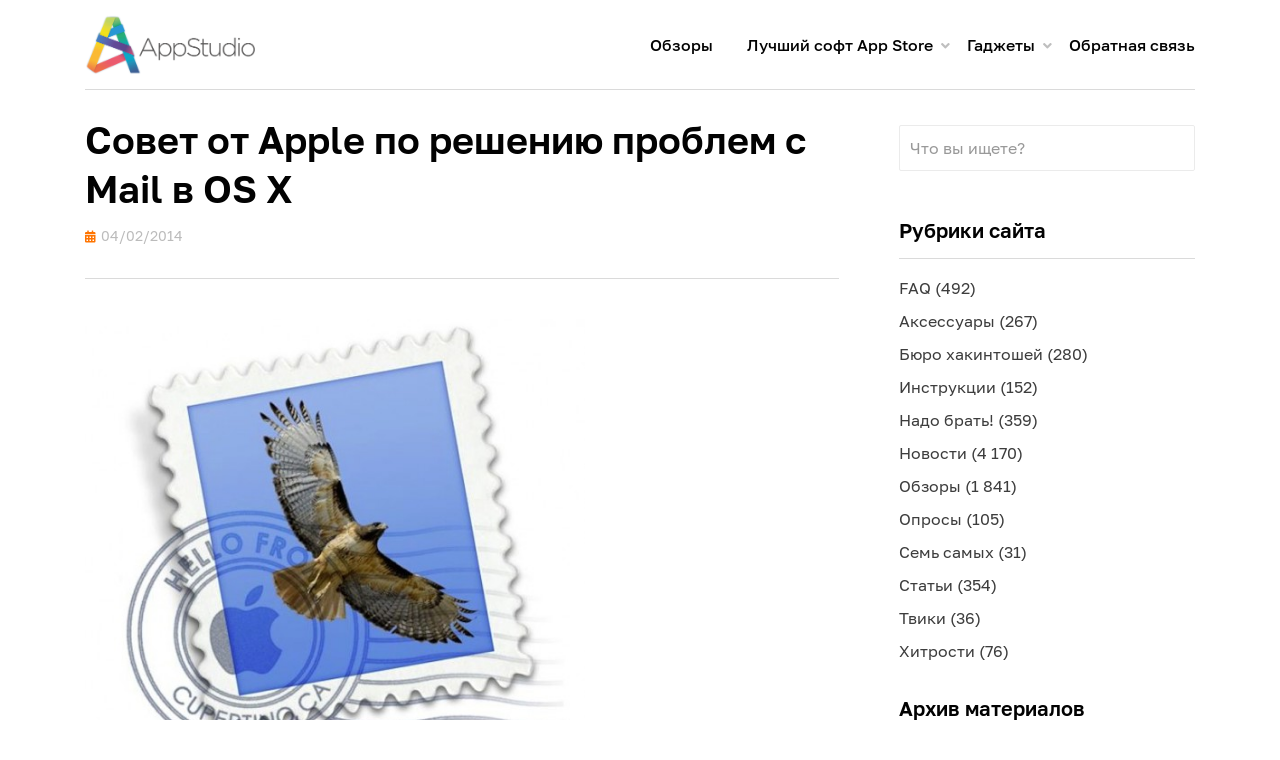

--- FILE ---
content_type: text/html; charset=UTF-8
request_url: https://appstudio.org/news/sovet-ot-apple-po-resheniyu-problem-s-mail-v-os-x.html
body_size: 15667
content:
<!DOCTYPE html>
<html lang="ru-RU">
<head>
<meta charset="UTF-8">
<meta name="format-detection" content="telephone=no">
<meta name="viewport" content="width=device-width, initial-scale=1, maximum-scale=2, minimum-scale=0.4, user-scalable=1">
<title>Совет от Apple по решению проблем с Mail в OS X &ndash; Проект AppStudio</title>
<link rel="profile" href="http://gmpg.org/xfn/11">
<link rel="apple-touch-icon" sizes="57x57" href="/apple-touch-icon-57x57.png?v=kPPyLjjLo8">
<link rel="apple-touch-icon" sizes="60x60" href="/apple-touch-icon-60x60.png?v=kPPyLjjLo8">
<link rel="apple-touch-icon" sizes="72x72" href="/apple-touch-icon-72x72.png?v=kPPyLjjLo8">
<link rel="apple-touch-icon" sizes="76x76" href="/apple-touch-icon-76x76.png?v=kPPyLjjLo8">
<link rel="apple-touch-icon" sizes="114x114" href="/apple-touch-icon-114x114.png?v=kPPyLjjLo8">
<link rel="apple-touch-icon" sizes="120x120" href="/apple-touch-icon-120x120.png?v=kPPyLjjLo8">
<link rel="apple-touch-icon" sizes="144x144" href="/apple-touch-icon-144x144.png?v=kPPyLjjLo8">
<link rel="apple-touch-icon" sizes="152x152" href="/apple-touch-icon-152x152.png?v=kPPyLjjLo8">
<link rel="apple-touch-icon" sizes="180x180" href="/apple-touch-icon-180x180.png?v=kPPyLjjLo8">
<link rel="icon" type="image/png" href="/favicon-32x32.png?v=kPPyLjjLo8" sizes="32x32">
<link rel="icon" type="image/png" href="/favicon-194x194.png?v=kPPyLjjLo8" sizes="194x194">
<link rel="icon" type="image/png" href="/favicon-96x96.png?v=kPPyLjjLo8" sizes="96x96">
<link rel="icon" type="image/png" href="/android-chrome-192x192.png?v=kPPyLjjLo8" sizes="192x192">
<link rel="icon" type="image/png" href="/favicon-16x16.png?v=kPPyLjjLo8" sizes="16x16">
<link rel="manifest" href="/manifest.json?v=kPPyLjjLo8">
<link rel="mask-icon" href="/safari-pinned-tab.svg?v=kPPyLjjLo8" color="#5bbad5">
<link rel="shortcut icon" href="/favicon.ico?v=kPPyLjjLo8">
<meta name="apple-mobile-web-app-title" content="AppStudio">
<meta name="application-name" content="AppStudio">
<meta name="msapplication-TileColor" content="#da532c">
<meta name="msapplication-TileImage" content="/mstile-144x144.png?v=kPPyLjjLo8">
<meta name="theme-color" content="#ffffff">		
<title>Совет от Apple по решению проблем с Mail в OS X &ndash; Проект AppStudio</title>

<!-- This site is optimized with the Yoast SEO plugin v13.5 - https://yoast.com/wordpress/plugins/seo/ -->
<meta name="description" content="Сегодня на сайте Apple появилась инструкция по решению проблемы с почтовой программой Mail в OS X."/>
<meta name="robots" content="max-snippet:-1, max-image-preview:large, max-video-preview:-1"/>
<link rel="canonical" href="https://appstudio.org/news/sovet-ot-apple-po-resheniyu-problem-s-mail-v-os-x.html" />
<meta property="og:locale" content="ru_RU" />
<meta property="og:type" content="article" />
<meta property="og:title" content="Совет от Apple по решению проблем с Mail в OS X &ndash; Проект AppStudio" />
<meta property="og:description" content="Сегодня на сайте Apple появилась инструкция по решению проблемы с почтовой программой Mail в OS X." />
<meta property="og:url" content="https://appstudio.org/news/sovet-ot-apple-po-resheniyu-problem-s-mail-v-os-x.html" />
<meta property="og:site_name" content="Проект AppStudio" />
<meta property="article:publisher" content="https://www.facebook.com/arkkeeper" />
<meta property="article:tag" content="Mac" />
<meta property="article:tag" content="macOS" />
<meta property="article:tag" content="Mavericks" />
<meta property="article:tag" content="почта" />
<meta property="article:section" content="Новости" />
<meta property="article:published_time" content="2014-02-04T18:19:50+00:00" />
<meta property="og:image" content="https://appstudio.org/wp-content/uploads/2014/02/mail_osx_1_nowm.jpg" />
<meta property="og:image:secure_url" content="https://appstudio.org/wp-content/uploads/2014/02/mail_osx_1_nowm.jpg" />
<meta property="og:image:width" content="640" />
<meta property="og:image:height" content="571" />
<meta name="twitter:card" content="summary_large_image" />
<meta name="twitter:description" content="Сегодня на сайте Apple появилась инструкция по решению проблемы с почтовой программой Mail в OS X." />
<meta name="twitter:title" content="Совет от Apple по решению проблем с Mail в OS X &ndash; Проект AppStudio" />
<meta name="twitter:site" content="@app_studio" />
<meta name="twitter:image" content="https://appstudio.org/wp-content/uploads/2014/02/mail_osx_1_nowm.jpg" />
<meta name="twitter:creator" content="@app_studio" />
<script type='application/ld+json' class='yoast-schema-graph yoast-schema-graph--main'>{"@context":"https://schema.org","@graph":[{"@type":"WebSite","@id":"https://appstudio.org/#website","url":"https://appstudio.org/","name":"\u041f\u0440\u043e\u0435\u043a\u0442 AppStudio","inLanguage":"ru-RU","description":"\u0412\u0430\u0448 \u043f\u0443\u0442\u0435\u0432\u043e\u0434\u0438\u0442\u0435\u043b\u044c \u0432 \u043c\u0438\u0440\u0435 Apple","potentialAction":[{"@type":"SearchAction","target":"https://appstudio.org/?s={search_term_string}","query-input":"required name=search_term_string"}]},{"@type":"ImageObject","@id":"https://appstudio.org/news/sovet-ot-apple-po-resheniyu-problem-s-mail-v-os-x.html#primaryimage","inLanguage":"ru-RU","url":"https://appstudio.org/wp-content/uploads/2014/02/mail_osx_1_nowm.jpg","width":640,"height":571},{"@type":"WebPage","@id":"https://appstudio.org/news/sovet-ot-apple-po-resheniyu-problem-s-mail-v-os-x.html#webpage","url":"https://appstudio.org/news/sovet-ot-apple-po-resheniyu-problem-s-mail-v-os-x.html","name":"\u0421\u043e\u0432\u0435\u0442 \u043e\u0442 Apple \u043f\u043e \u0440\u0435\u0448\u0435\u043d\u0438\u044e \u043f\u0440\u043e\u0431\u043b\u0435\u043c \u0441 Mail \u0432 OS X &ndash; \u041f\u0440\u043e\u0435\u043a\u0442 AppStudio","isPartOf":{"@id":"https://appstudio.org/#website"},"inLanguage":"ru-RU","primaryImageOfPage":{"@id":"https://appstudio.org/news/sovet-ot-apple-po-resheniyu-problem-s-mail-v-os-x.html#primaryimage"},"datePublished":"2014-02-04T18:19:50+00:00","dateModified":"2014-02-04T18:19:50+00:00","author":{"@id":"https://appstudio.org/#/schema/person/1fda7227d0504f143f1cb1d11b193850"},"description":"\u0421\u0435\u0433\u043e\u0434\u043d\u044f \u043d\u0430 \u0441\u0430\u0439\u0442\u0435 Apple \u043f\u043e\u044f\u0432\u0438\u043b\u0430\u0441\u044c \u0438\u043d\u0441\u0442\u0440\u0443\u043a\u0446\u0438\u044f \u043f\u043e \u0440\u0435\u0448\u0435\u043d\u0438\u044e \u043f\u0440\u043e\u0431\u043b\u0435\u043c\u044b \u0441 \u043f\u043e\u0447\u0442\u043e\u0432\u043e\u0439 \u043f\u0440\u043e\u0433\u0440\u0430\u043c\u043c\u043e\u0439 Mail \u0432 OS X.","potentialAction":[{"@type":"ReadAction","target":["https://appstudio.org/news/sovet-ot-apple-po-resheniyu-problem-s-mail-v-os-x.html"]}]},{"@type":["Person"],"@id":"https://appstudio.org/#/schema/person/1fda7227d0504f143f1cb1d11b193850","name":"\u0410\u0440\u0442\u0451\u043c \u0424\u0435\u0434\u043e\u0442\u043e\u0432","image":{"@type":"ImageObject","@id":"https://appstudio.org/#authorlogo","inLanguage":"ru-RU","url":"https://secure.gravatar.com/avatar/7fb668464d4d109c98657796a1c74cd8?s=96&d=mm&r=g","caption":"\u0410\u0440\u0442\u0451\u043c \u0424\u0435\u0434\u043e\u0442\u043e\u0432"},"sameAs":[]}]}</script>
<!-- / Yoast SEO plugin. -->

<link rel='dns-prefetch' href='//www.google.com' />
<link rel='dns-prefetch' href='//fonts.googleapis.com' />
<link rel='dns-prefetch' href='//s.w.org' />
<link rel="alternate" type="application/rss+xml" title="Проект AppStudio &raquo; Лента" href="https://appstudio.org/feed" />
<link rel="alternate" type="application/rss+xml" title="Проект AppStudio &raquo; Лента комментариев" href="https://appstudio.org/comments/feed" />
<link rel="alternate" type="application/rss+xml" title="Проект AppStudio &raquo; Лента комментариев к &laquo;Совет от Apple по решению проблем с Mail в OS X&raquo;" href="https://appstudio.org/news/sovet-ot-apple-po-resheniyu-problem-s-mail-v-os-x.html/feed" />
		<script type="text/javascript">
			window._wpemojiSettings = {"baseUrl":"https:\/\/s.w.org\/images\/core\/emoji\/13.0.0\/72x72\/","ext":".png","svgUrl":"https:\/\/s.w.org\/images\/core\/emoji\/13.0.0\/svg\/","svgExt":".svg","source":{"concatemoji":"https:\/\/appstudio.org\/wp-includes\/js\/wp-emoji-release.min.js?ver=5.5.3"}};
			!function(e,a,t){var r,n,o,i,p=a.createElement("canvas"),s=p.getContext&&p.getContext("2d");function c(e,t){var a=String.fromCharCode;s.clearRect(0,0,p.width,p.height),s.fillText(a.apply(this,e),0,0);var r=p.toDataURL();return s.clearRect(0,0,p.width,p.height),s.fillText(a.apply(this,t),0,0),r===p.toDataURL()}function l(e){if(!s||!s.fillText)return!1;switch(s.textBaseline="top",s.font="600 32px Arial",e){case"flag":return!c([127987,65039,8205,9895,65039],[127987,65039,8203,9895,65039])&&(!c([55356,56826,55356,56819],[55356,56826,8203,55356,56819])&&!c([55356,57332,56128,56423,56128,56418,56128,56421,56128,56430,56128,56423,56128,56447],[55356,57332,8203,56128,56423,8203,56128,56418,8203,56128,56421,8203,56128,56430,8203,56128,56423,8203,56128,56447]));case"emoji":return!c([55357,56424,8205,55356,57212],[55357,56424,8203,55356,57212])}return!1}function d(e){var t=a.createElement("script");t.src=e,t.defer=t.type="text/javascript",a.getElementsByTagName("head")[0].appendChild(t)}for(i=Array("flag","emoji"),t.supports={everything:!0,everythingExceptFlag:!0},o=0;o<i.length;o++)t.supports[i[o]]=l(i[o]),t.supports.everything=t.supports.everything&&t.supports[i[o]],"flag"!==i[o]&&(t.supports.everythingExceptFlag=t.supports.everythingExceptFlag&&t.supports[i[o]]);t.supports.everythingExceptFlag=t.supports.everythingExceptFlag&&!t.supports.flag,t.DOMReady=!1,t.readyCallback=function(){t.DOMReady=!0},t.supports.everything||(n=function(){t.readyCallback()},a.addEventListener?(a.addEventListener("DOMContentLoaded",n,!1),e.addEventListener("load",n,!1)):(e.attachEvent("onload",n),a.attachEvent("onreadystatechange",function(){"complete"===a.readyState&&t.readyCallback()})),(r=t.source||{}).concatemoji?d(r.concatemoji):r.wpemoji&&r.twemoji&&(d(r.twemoji),d(r.wpemoji)))}(window,document,window._wpemojiSettings);
		</script>
		<style type="text/css">
img.wp-smiley,
img.emoji {
	display: inline !important;
	border: none !important;
	box-shadow: none !important;
	height: 1em !important;
	width: 1em !important;
	margin: 0 .07em !important;
	vertical-align: -0.1em !important;
	background: none !important;
	padding: 0 !important;
}
</style>
	<link rel='stylesheet' id='downloadbutton-for-wordpress-css'  href='https://appstudio.org/wp-content/plugins/download-button-shortcode/css/downloadbutton.css?ver=99.3' type='text/css' media='screen' />
<link rel='stylesheet' id='yarppWidgetCss-css'  href='https://appstudio.org/wp-content/plugins/yet-another-related-posts-plugin/style/widget.css?ver=5.5.3' type='text/css' media='all' />
<link rel='stylesheet' id='pt-cv-public-style-css'  href='https://appstudio.org/wp-content/plugins/content-views-query-and-display-post-page/public/assets/css/cv.css?ver=2.3.3.1' type='text/css' media='all' />
<link rel='stylesheet' id='wp-block-library-css'  href='https://appstudio.org/wp-includes/css/dist/block-library/style.min.css?ver=5.5.3' type='text/css' media='all' />
<link rel='stylesheet' id='contact-form-7-css'  href='https://appstudio.org/wp-content/plugins/contact-form-7/includes/css/styles.css?ver=5.1.7' type='text/css' media='all' />
<link rel='stylesheet' id='jquery.fancybox-css'  href='https://appstudio.org/wp-content/plugins/fancy-box/jquery.fancybox.css?ver=2.1.5' type='text/css' media='all' />
<link rel='stylesheet' id='allium-bootstrap-custom-css'  href='https://appstudio.org/wp-content/themes/allium/css/bootstrap-custom.css?ver=5.5.3' type='text/css' media='all' />
<link rel='stylesheet' id='font-awesome-5-css'  href='https://appstudio.org/wp-content/themes/allium/css/fontawesome-all.css?ver=5.5.3' type='text/css' media='all' />
<link rel='stylesheet' id='allium-fonts-css'  href='https://fonts.googleapis.com/css?family=Roboto%3A400%2C400i%2C700%2C700i&#038;subset=latin%2Clatin-ext%2Ccyrillic%2Ccyrillic-ext' type='text/css' media='all' />
<link rel='stylesheet' id='allium-style-css'  href='https://appstudio.org/wp-content/themes/allium/style.css?ver=5.5.3' type='text/css' media='all' />
<style id='allium-style-inline-css' type='text/css'>
.credits-designer { clip: rect(1px, 1px, 1px, 1px); position: absolute; }
</style>
<!--[if lt IE 9]>
<link rel='stylesheet' id='vc_lte_ie9-css'  href='https://appstudio.org/wp-content/plugins/js_composer/assets/css/vc_lte_ie9.min.css?ver=6.0.5' type='text/css' media='screen' />
<![endif]-->
<script type='text/javascript' src='https://appstudio.org/wp-includes/js/jquery/jquery.js?ver=1.12.4-wp' id='jquery-core-js'></script>
<script type='text/javascript' id='dynamic-search-ajax-handle-js-extra'>
/* <![CDATA[ */
var the_ajax_script = {"ajaxurl":"https:\/\/appstudio.org\/wp-admin\/admin-ajax.php"};
/* ]]> */
</script>
<script type='text/javascript' src='https://appstudio.org/wp-content/plugins/cardoza-ajax-search/cardoza_ajax_search.js?ver=5.5.3' id='dynamic-search-ajax-handle-js'></script>
<script type='text/javascript' src='https://appstudio.org/wp-content/plugins/fancy-box/jquery.fancybox.js?ver=2.1.5' id='jquery.fancybox-js'></script>
<link rel="https://api.w.org/" href="https://appstudio.org/wp-json/" /><link rel="alternate" type="application/json" href="https://appstudio.org/wp-json/wp/v2/posts/43630" /><link rel="EditURI" type="application/rsd+xml" title="RSD" href="https://appstudio.org/xmlrpc.php?rsd" />
<link rel="wlwmanifest" type="application/wlwmanifest+xml" href="https://appstudio.org/wp-includes/wlwmanifest.xml" /> 
<meta name="generator" content="WordPress 5.5.3" />
<link rel='shortlink' href='https://appstudio.org/?p=43630' />
<link rel="alternate" type="application/json+oembed" href="https://appstudio.org/wp-json/oembed/1.0/embed?url=https%3A%2F%2Fappstudio.org%2Fnews%2Fsovet-ot-apple-po-resheniyu-problem-s-mail-v-os-x.html" />
<link rel="alternate" type="text/xml+oembed" href="https://appstudio.org/wp-json/oembed/1.0/embed?url=https%3A%2F%2Fappstudio.org%2Fnews%2Fsovet-ot-apple-po-resheniyu-problem-s-mail-v-os-x.html&#038;format=xml" />
<script type="text/javascript">
  jQuery(document).ready(function($){
	      var fbwidth = Math.ceil((jQuery(document).width()*70)/100);
var fbheight = Math.ceil((jQuery(document).height()*70)/100);
    var select = $('a[href$=".bmp"],a[href$=".gif"],a[href$=".jpg"],a[href$=".jpeg"],a[href$=".png"],a[href$=".BMP"],a[href$=".GIF"],a[href$=".JPG"],a[href$=".JPEG"],a[href$=".PNG"]');
    select.attr('rel', 'fancybox');
    select.fancybox({'autoSize': false, 'width': "auto", 'height':"50%"});
  });
</script>
<meta name="generator" content="Powered by WPBakery Page Builder - drag and drop page builder for WordPress."/>

	
		<style type="text/css">
			.site-title,
		.site-description {
			clip: rect(1px, 1px, 1px, 1px);
			position: absolute;
		}
		</style>

<noscript><style> .wpb_animate_when_almost_visible { opacity: 1; }</style></noscript><!-- Yandex.Metrika counter -->
	<script type="text/javascript" >
		 (function(m,e,t,r,i,k,a){m[i]=m[i]||function(){(m[i].a=m[i].a||[]).push(arguments)};
		 m[i].l=1*new Date();k=e.createElement(t),a=e.getElementsByTagName(t)[0],k.async=1,k.src=r,a.parentNode.insertBefore(k,a)})
		 (window, document, "script", "https://mc.yandex.ru/metrika/tag.js", "ym");
	
		 ym(296158, "init", {
					clickmap:true,
					trackLinks:true,
					accurateTrackBounce:true,
					trackHash:true
		 });
	</script>
	<noscript><div><img src="https://mc.yandex.ru/watch/296158" style="position:absolute; left:-9999px;" alt="" /></div></noscript>
	<!-- /Yandex.Metrika counter -->
<!--
	<script type="text/javascript" async="" src="https://mc.yandex.ru/metrika/watch.js"></script>
	<script type="text/javascript" async="" src="http://www.google-analytics.com/ga.js"></script>
	<script async="" type="text/javascript" src="//appstudioproject.disqus.com/count.js"></script>-->
</head>

<body class="post-template-default single single-post postid-43630 single-format-standard wp-custom-logo group-blog singular has-wide-layout has-right-sidebar wpb-js-composer js-comp-ver-6.0.5 vc_responsive">
<div id="page" class="site-wrapper site">

	
	<header id="masthead" class="site-header" role="banner">
		<div class="container">
			<div class="row">
				<div class="col">

					<div class="site-header-inside-wrapper">
						<!-- <img src="wp-content/uploads/images/logo.png" /> -->

						
<div class="site-branding-wrapper">
			<div class="site-logo-wrapper site-logo"><a href="https://appstudio.org/" class="custom-logo-link" rel="home"><img width="400" height="141" src="https://appstudio.org/wp-content/uploads/2015/01/appstudio-newlogo.png" class="custom-logo" alt="Проект AppStudio" /></a></div>
	
	<div class="site-branding">
					<p class="site-title"><a href="https://appstudio.org/" title="Проект AppStudio" rel="home">Проект AppStudio</a></p>
		
				<p class="site-description">Ваш путеводитель в мире Apple</p>
			</div>
</div><!-- .site-branding-wrapper -->

						
<nav id="site-navigation" class="main-navigation" role="navigation">
	<div class="main-navigation-inside">

		<a class="skip-link screen-reader-text" href="#content">Перейти к содержимому</a>
		<div class="toggle-menu-wrapper">
			<a href="#header-menu-responsive" title="Меню" class="toggle-menu-control">
				<span class="toggle-menu-label">Меню</span>
			</a>
		</div>

		<div class="site-header-menu"><ul id="menu-1" class="header-menu sf-menu"><li id="menu-item-25115" class="menu-item menu-item-type-custom menu-item-object-custom menu-item-25115"><a title="Обзоры лучших программ для iOS и Mac OS X" href="https://appstudio.org/reviews">Обзоры</a></li>
<li id="menu-item-15606" class="hidden menu-item menu-item-type-custom menu-item-object-custom menu-item-has-children menu-item-15606"><a href="http://appstudio.org/archives">Архивы</a>
<ul class="sub-menu">
	<li id="menu-item-4334" class="menu-item menu-item-type-custom menu-item-object-custom menu-item-4334"><a href="https://appstudio.org/ios">Все версии iOS</a></li>
	<li id="menu-item-4336" class="menu-item menu-item-type-custom menu-item-object-custom menu-item-4336"><a href="https://appstudio.org/ipod">Все прошивки iPod и Apple TV</a></li>
	<li id="menu-item-4335" class="menu-item menu-item-type-custom menu-item-object-custom menu-item-4335"><a href="https://appstudio.org/itunes">Все версии iTunes</a></li>
	<li id="menu-item-11996" class="menu-item menu-item-type-custom menu-item-object-custom menu-item-11996"><a href="https://appstudio.org/macos">Все апдейты Mac OS X</a></li>
	<li id="menu-item-4446" class="menu-item menu-item-type-custom menu-item-object-custom menu-item-4446"><a href="https://appstudio.org/posts">Архив материалов сайта</a></li>
</ul>
</li>
<li id="menu-item-15633" class="hidden menu-item menu-item-type-custom menu-item-object-custom menu-item-has-children menu-item-15633"><a href="https://appstudio.org/articles">Статьи</a>
<ul class="sub-menu">
	<li id="menu-item-10306" class="menu-item menu-item-type-custom menu-item-object-custom menu-item-10306"><a href="https://appstudio.org/abc">Азбука Apple</a></li>
	<li id="menu-item-15628" class="menu-item menu-item-type-custom menu-item-object-custom menu-item-15628"><a href="https://appstudio.org/hackintosh">Установка Mac OS X на PC</a></li>
	<li id="menu-item-15629" class="menu-item menu-item-type-custom menu-item-object-custom menu-item-15629"><a href="https://appstudio.org/terminal">Секреты Терминала</a></li>
	<li id="menu-item-15630" class="menu-item menu-item-type-custom menu-item-object-custom menu-item-15630"><a href="https://appstudio.org/encryption">Шифрование на Маке</a></li>
	<li id="menu-item-11384" class="menu-item menu-item-type-custom menu-item-object-custom menu-item-11384"><a href="https://appstudio.org/homeserver">Домашний Мак-сервер</a></li>
	<li id="menu-item-63949" class="menu-item menu-item-type-post_type menu-item-object-page menu-item-63949"><a href="https://appstudio.org/ilife">Изучаем iLife</a></li>
	<li id="menu-item-11385" class="menu-item menu-item-type-custom menu-item-object-custom menu-item-11385"><a href="https://appstudio.org/iwork">Работа в iWork</a></li>
	<li id="menu-item-34298" class="a1i0s0 menu-item menu-item-type-custom menu-item-object-custom menu-item-34298"><a href="https://appstudio.org/audio">Аудиофилия на Маке</a></li>
	<li id="menu-item-36125" class="menu-item menu-item-type-custom menu-item-object-custom menu-item-36125"><a href="https://appstudio.org/automator">Уроки Automator</a></li>
	<li id="menu-item-39379" class="menu-item menu-item-type-custom menu-item-object-custom menu-item-39379"><a href="https://appstudio.org/logic">Логика Logic Pro</a></li>
</ul>
</li>
<li id="menu-item-15608" class="menu-item menu-item-type-custom menu-item-object-custom menu-item-has-children menu-item-15608"><a href="https://appstudio.org/tables">Лучший софт App Store</a>
<ul class="sub-menu">
	<li id="menu-item-28782" class="menu-item menu-item-type-custom menu-item-object-custom menu-item-28782"><a href="https://appstudio.org/notes">Блокноты</a></li>
	<li id="menu-item-6133" class="menu-item menu-item-type-custom menu-item-object-custom menu-item-6133"><a href="https://appstudio.org/browsers">Браузеры</a></li>
	<li id="menu-item-12400" class="menu-item menu-item-type-custom menu-item-object-custom menu-item-12400"><a href="https://appstudio.org/videoplayers">Видеоплееры</a></li>
	<li id="menu-item-9479" class="menu-item menu-item-type-custom menu-item-object-custom menu-item-9479"><a href="https://appstudio.org/calculators">Калькуляторы</a></li>
	<li id="menu-item-4330" class="menu-item menu-item-type-custom menu-item-object-custom menu-item-4330"><a href="https://appstudio.org/todos">Менеджеры задач</a></li>
	<li id="menu-item-15755" class="menu-item menu-item-type-custom menu-item-object-custom menu-item-15755"><a href="https://appstudio.org/finance">Менеджеры финансов</a></li>
	<li id="menu-item-4332" class="menu-item menu-item-type-custom menu-item-object-custom menu-item-4332"><a href="https://appstudio.org/messengers">Мессенджеры</a></li>
	<li id="menu-item-67958" class="menu-item menu-item-type-post_type menu-item-object-page menu-item-67958"><a href="https://appstudio.org/navigators">Навигаторы</a></li>
	<li id="menu-item-11141" class="menu-item menu-item-type-custom menu-item-object-custom menu-item-11141"><a href="https://appstudio.org/office">Офисные пакеты</a></li>
	<li id="menu-item-8771" class="menu-item menu-item-type-custom menu-item-object-custom menu-item-8771"><a href="https://appstudio.org/weather">Погодные информеры</a></li>
	<li id="menu-item-32764" class="menu-item menu-item-type-custom menu-item-object-custom menu-item-32764"><a href="https://appstudio.org/mail">Почтовые клиенты</a></li>
	<li id="menu-item-23217" class="menu-item menu-item-type-custom menu-item-object-custom menu-item-23217"><a href="https://appstudio.org/viewers">Просмотрщики</a></li>
	<li id="menu-item-4331" class="menu-item menu-item-type-custom menu-item-object-custom menu-item-4331"><a href="https://appstudio.org/radio">Радиоклиенты</a></li>
	<li id="menu-item-14011" class="menu-item menu-item-type-custom menu-item-object-custom menu-item-14011"><a href="https://appstudio.org/dictionaries">Словари и переводчики</a></li>
	<li id="menu-item-21651" class="menu-item menu-item-type-custom menu-item-object-custom menu-item-21651"><a href="https://appstudio.org/shopping">Списки покупок</a></li>
	<li id="menu-item-54755" class="menu-item menu-item-type-custom menu-item-object-custom menu-item-54755"><a href="https://appstudio.org/fitness">Фитнес-трекеры</a></li>
	<li id="menu-item-21358" class="menu-item menu-item-type-custom menu-item-object-custom menu-item-21358"><a href="https://appstudio.org/cameras">Фотокамеры</a></li>
	<li id="menu-item-4449" class="menu-item menu-item-type-custom menu-item-object-custom menu-item-4449"><a href="https://appstudio.org/photoeditors">Фоторедакторы</a></li>
	<li id="menu-item-4329" class="menu-item menu-item-type-custom menu-item-object-custom menu-item-4329"><a href="https://appstudio.org/readers">Читалки</a></li>
	<li id="menu-item-5413" class="menu-item menu-item-type-custom menu-item-object-custom menu-item-5413"><a href="https://appstudio.org/rssreaders">RSS-клиенты</a></li>
	<li id="menu-item-4333" class="menu-item menu-item-type-custom menu-item-object-custom menu-item-4333"><a href="https://appstudio.org/twitter">Twitter-клиенты</a></li>
</ul>
</li>
<li id="menu-item-25117" class="menu-item menu-item-type-custom menu-item-object-custom menu-item-has-children menu-item-25117"><a href="https://appstudio.org/gadgets">Гаджеты</a>
<ul class="sub-menu">
	<li id="menu-item-63244" class="menu-item menu-item-type-post_type menu-item-object-page menu-item-63244"><a href="https://appstudio.org/models">Откуда ваш гаджет Apple?</a></li>
	<li id="menu-item-25118" class="menu-item menu-item-type-custom menu-item-object-custom menu-item-25118"><a href="https://appstudio.org/iphone">Характеристики iPhone</a></li>
	<li id="menu-item-25120" class="menu-item menu-item-type-custom menu-item-object-custom menu-item-25120"><a href="https://appstudio.org/ipad">Характеристики iPad</a></li>
	<li id="menu-item-25119" class="menu-item menu-item-type-custom menu-item-object-custom menu-item-25119"><a href="https://appstudio.org/ipodtouch">Характеристики iPod touch</a></li>
	<li id="menu-item-70963" class="menu-item menu-item-type-custom menu-item-object-custom menu-item-70963"><a href="https://appstudio.org/applewatch">Характеристики Apple Watch</a></li>
	<li id="menu-item-32272" class="menu-item menu-item-type-custom menu-item-object-custom menu-item-32272"><a href="https://appstudio.org/appletv">Характеристики Apple TV</a></li>
	<li id="menu-item-25121" class="menu-item menu-item-type-custom menu-item-object-custom menu-item-25121"><a href="https://appstudio.org/prices/iphone">Цены на iPhone в мире</a></li>
	<li id="menu-item-28627" class="menu-item menu-item-type-custom menu-item-object-custom menu-item-28627"><a href="https://appstudio.org/prices/ipad">Цены на iPad в мире</a></li>
	<li id="menu-item-28953" class="menu-item menu-item-type-custom menu-item-object-custom menu-item-28953"><a href="https://appstudio.org/prices/ipodtouch">Цены на iPod touch и AirPods в мире</a></li>
	<li id="menu-item-63868" class="menu-item menu-item-type-post_type menu-item-object-page menu-item-63868"><a href="https://appstudio.org/prices/appletv">Цены на Apple TV в мире</a></li>
	<li id="menu-item-78676" class="menu-item menu-item-type-post_type menu-item-object-page menu-item-78676"><a href="https://appstudio.org/software">Архив прошивок</a></li>
	<li id="menu-item-78667" class="menu-item menu-item-type-post_type menu-item-object-page menu-item-78667"><a href="https://appstudio.org/errors">Ошибки при прошивке</a></li>
</ul>
</li>
<li id="menu-item-11617" class="menu-item menu-item-type-custom menu-item-object-custom menu-item-11617"><a href="https://appstudio.org/contact">Обратная связь</a></li>
</ul></div>
	</div><!-- .main-navigation-inside -->
</nav><!-- .main-navigation -->
					</div><!-- .site-header-inside-wrapper -->

				</div><!-- .col -->
			</div><!-- .row -->
		</div><!-- .container -->
	</header><!-- #masthead -->

	<div id="content" class="site-content">

	<div class="site-content-inside">
		<div class="container">
			<div class="row">

				<div id="primary" class="content-area col-16 col-sm-16 col-md-16 col-lg-11 col-xl-11 col-xxl-11">
					<main id="main" class="site-main" role="main">

						<div id="post-wrapper" class="post-wrapper post-wrapper-single post-wrapper-single-post">
												
							
<div class="post-wrapper-hentry">
	<article id="post-43630" class="post-43630 post type-post status-publish format-standard has-post-thumbnail hentry category-news tag-mac tag-os-x tag-mavericks tag-pochta">
		<div class="post-content-wrapper post-content-wrapper-single post-content-wrapper-single-post">

			<div class="entry-header-wrapper">
				<header class="entry-header">
					<h1 class="entry-title">Совет от Apple по решению проблем с Mail в OS X</h1>				</header><!-- .entry-header -->

				<div class="entry-meta entry-meta-header-after">
					<span class="posted-on entry-meta-icon"><span class="screen-reader-text">Опубликовано</span><a href="https://appstudio.org/news/sovet-ot-apple-po-resheniyu-problem-s-mail-v-os-x.html" rel="bookmark"><time class="entry-date published updated" datetime="2014-02-04T22:19:50+03:00">04/02/2014</time></a></span>				</div><!-- .entry-meta -->
			</div><!-- .entry-header-wrapper -->

			<div class="entry-content">
								<p><a href="https://appstudio.org/wp-content/uploads/2014/02/mail_osx_1_nowm.jpg"><img loading="lazy" class="aligncenter size-medium wp-image-43632" alt="mail_osx_1_nowm" src="https://appstudio.org/wp-content/uploads/2014/02/mail_osx_1_nowm-553x493.jpg" width="553" height="493" srcset="https://appstudio.org/wp-content/uploads/2014/02/mail_osx_1_nowm-553x493.jpg 553w, https://appstudio.org/wp-content/uploads/2014/02/mail_osx_1_nowm.jpg 640w" sizes="(max-width: 553px) 100vw, 553px" /></a></p>
<p>Вчера на сайте поддержки Apple появилась подробная инструкция по решению проблемы с почтовой программой Mail в OS X. Напомним, что история проблем со встроенным в OS X почтовым клиентом оказалась на редкость долгой. Пользователи начали жаловаться на почтовый клиент Mail сразу после релиза OS X Mavericks. Работа приложения Mail в последнее время вообще не отличалась стабильностью, а при использовании сервиса Gmail письма могли приходиться с задержкой или вообще не доходить до получателя.</p>
<p>Обновление OS X 10.9.1, а также техническое обновление для приложения Mail должны были исправить эти проблемы&#8230; но не исправили. В этом Apple и признаётся, предлагая временный совет.</p>
<p><span id="more-43630"></span></p>
<p>Главная ошибка Mail в OS X Mavericks заключается в том, что почтовый клиент все также периодически не забирает свежую корреспонденцию с сервера.</p>
<p><strong>Инструкция по решению проблемы с почтовой программой Mail в OS X:</strong></p>
<blockquote><p>Закрытие и открытие Mail устанавливает новое соединение с почтовым сервером. Вы можете использовать следующие действия, чтобы получать письма, не закрывая программу.</p>
<ol>
<li>Выберите в верхнем меню пункт Ящик -&gt; Все учетные записи в режим офлайн.</li>
<li>Выберите в верхнем меню пункт Ящик -&gt; Получить всю новую почту.</li>
</ol>
<p>Ускорить решение проблемы можно следующим способом:</p>
<ol>
<li>Включите режим редактирования верхней панели кликом &#171;Настроить панель инструментов&#187;.</li>
<li>Перенести кнопку &#171;Все учетные записи &#8212; в режим офлайн&#187; на панель инструментов.</li>
<li>Перенесите кнопку &#171;Получить почту&#187; на панель инструментов (если ее еще нет).</li>
<li>Нажмите &#171;Готово&#187;.</li>
</ol>
<p>Теперь, чтобы получить почту, нажмите кнопку «Все учетные записи – в режим офлайн», затем кликните «Получить почту&#187;</p></blockquote>
<p>Повторимся: данное решение временное. В готовящемся к выходу обновлении OS X Mavericks 10.9.2 приложение Mail затронут новые перемены.</p>
<div class='yarpp-related yarpp-related-none'>
</div>
							</div><!-- .entry-content -->

			<footer class="entry-meta entry-meta-footer">
				<span class="cat-links cat-links-single">Рубрика: <a href="https://appstudio.org/category/news" rel="category tag">Новости</a></span><span class="tags-links tags-links-single">Метки: <a href="https://appstudio.org/tag/mac" rel="tag">Mac</a>, <a href="https://appstudio.org/tag/os-x" rel="tag">macOS</a>, <a href="https://appstudio.org/tag/mavericks" rel="tag">Mavericks</a>, <a href="https://appstudio.org/tag/pochta" rel="tag">почта</a></span>			</footer><!-- .entry-meta -->

		</div><!-- .post-content-wrapper -->
	</article><!-- #post-## -->
</div><!-- .post-wrapper-hentry -->

							
							
	<nav class="navigation post-navigation" role="navigation" aria-label="Записи">
		<h2 class="screen-reader-text">Навигация по записям</h2>
		<div class="nav-links"><div class="nav-previous"><a href="https://appstudio.org/reviews/app-store-my-t-avto-vechny-j-vopros-dlya-avtovladel-tsev-otny-ne-reshyon.html" rel="prev"><span class="meta-nav">Предыдущая запись</span> <span class="post-title">[App Store] Wannawash &#8212; вечный вопрос для автовладельцев отныне решён</span></a></div><div class="nav-next"><a href="https://appstudio.org/news/vy-pushhena-ios-7-1-beta-5.html" rel="next"><span class="meta-nav">Следующая запись</span> <span class="post-title">Выпущена iOS 7.1 beta 5</span></a></div></div>
	</nav>
							<div id="disqus_thread">
		</div>

												</div><!-- .post-wrapper -->

					</main><!-- #main -->
				</div><!-- #primary -->

				<div id="site-sidebar" class="sidebar-area col-16 col-sm-16 col-md-16 col-lg-5 col-xl-5 col-xxl-5">
	<div id="secondary" class="sidebar widget-area sidebar-widget-area" role="complementary">
		<aside id="ajax-post-search" class="widget widget_cardoza_ajax_search"><h2 class="widget-title">Поиск</h2><form id="search_form" action="https://appstudio.org/index.php">
	<input type="text" name="s" id="srch_txt" oninput="javascipt:do_search_js(document.getElementById('srch_txt').value)" placeholder="Что вы ищете?" />
	<input name="action" type="hidden" value="the_search_text" />
	</form><div id="search_result"></div></aside><aside id="categories-4" class="widget widget_categories"><h2 class="widget-title">Рубрики сайта</h2>
			<ul>
					<li class="cat-item cat-item-52"><a href="https://appstudio.org/category/faq">FAQ</a> (492)
</li>
	<li class="cat-item cat-item-120"><a href="https://appstudio.org/category/accessories">Аксессуары</a> (267)
</li>
	<li class="cat-item cat-item-60"><a href="https://appstudio.org/category/hacks">Бюро хакинтошей</a> (280)
</li>
	<li class="cat-item cat-item-17"><a href="https://appstudio.org/category/manuals">Инструкции</a> (152)
</li>
	<li class="cat-item cat-item-71"><a href="https://appstudio.org/category/sales">Надо брать!</a> (359)
</li>
	<li class="cat-item cat-item-1"><a href="https://appstudio.org/category/news">Новости</a> (4&nbsp;170)
</li>
	<li class="cat-item cat-item-7"><a href="https://appstudio.org/category/reviews">Обзоры</a> (1&nbsp;841)
</li>
	<li class="cat-item cat-item-198"><a href="https://appstudio.org/category/oprosy">Опросы</a> (105)
</li>
	<li class="cat-item cat-item-322"><a href="https://appstudio.org/category/top7">Семь самых</a> (31)
</li>
	<li class="cat-item cat-item-6"><a href="https://appstudio.org/category/articles">Статьи</a> (354)
</li>
	<li class="cat-item cat-item-417"><a href="https://appstudio.org/category/tweaks">Твики</a> (36)
</li>
	<li class="cat-item cat-item-23"><a href="https://appstudio.org/category/tricks">Хитрости</a> (76)
</li>
			</ul>

			</aside><aside id="archives-3" class="widget widget_archive"><h2 class="widget-title">Архив материалов</h2>		<label class="screen-reader-text" for="archives-dropdown-3">Архив материалов</label>
		<select id="archives-dropdown-3" name="archive-dropdown">
			
			<option value="">Выберите месяц</option>
				<option value='https://appstudio.org/2021/12'> Декабрь 2021 &nbsp;(1)</option>
	<option value='https://appstudio.org/2021/11'> Ноябрь 2021 &nbsp;(1)</option>
	<option value='https://appstudio.org/2021/09'> Сентябрь 2021 &nbsp;(4)</option>
	<option value='https://appstudio.org/2021/08'> Август 2021 &nbsp;(1)</option>
	<option value='https://appstudio.org/2021/06'> Июнь 2021 &nbsp;(2)</option>
	<option value='https://appstudio.org/2021/05'> Май 2021 &nbsp;(3)</option>
	<option value='https://appstudio.org/2021/04'> Апрель 2021 &nbsp;(7)</option>
	<option value='https://appstudio.org/2021/02'> Февраль 2021 &nbsp;(2)</option>
	<option value='https://appstudio.org/2021/01'> Январь 2021 &nbsp;(8)</option>
	<option value='https://appstudio.org/2020/12'> Декабрь 2020 &nbsp;(6)</option>
	<option value='https://appstudio.org/2020/11'> Ноябрь 2020 &nbsp;(36)</option>
	<option value='https://appstudio.org/2020/10'> Октябрь 2020 &nbsp;(17)</option>
	<option value='https://appstudio.org/2020/09'> Сентябрь 2020 &nbsp;(5)</option>
	<option value='https://appstudio.org/2020/08'> Август 2020 &nbsp;(1)</option>
	<option value='https://appstudio.org/2020/07'> Июль 2020 &nbsp;(2)</option>
	<option value='https://appstudio.org/2020/06'> Июнь 2020 &nbsp;(5)</option>
	<option value='https://appstudio.org/2020/05'> Май 2020 &nbsp;(7)</option>
	<option value='https://appstudio.org/2020/04'> Апрель 2020 &nbsp;(5)</option>
	<option value='https://appstudio.org/2020/03'> Март 2020 &nbsp;(7)</option>
	<option value='https://appstudio.org/2020/02'> Февраль 2020 &nbsp;(14)</option>
	<option value='https://appstudio.org/2020/01'> Январь 2020 &nbsp;(24)</option>
	<option value='https://appstudio.org/2019/12'> Декабрь 2019 &nbsp;(14)</option>
	<option value='https://appstudio.org/2019/11'> Ноябрь 2019 &nbsp;(9)</option>
	<option value='https://appstudio.org/2019/10'> Октябрь 2019 &nbsp;(9)</option>
	<option value='https://appstudio.org/2019/09'> Сентябрь 2019 &nbsp;(20)</option>
	<option value='https://appstudio.org/2019/08'> Август 2019 &nbsp;(21)</option>
	<option value='https://appstudio.org/2019/07'> Июль 2019 &nbsp;(15)</option>
	<option value='https://appstudio.org/2019/06'> Июнь 2019 &nbsp;(12)</option>
	<option value='https://appstudio.org/2019/05'> Май 2019 &nbsp;(18)</option>
	<option value='https://appstudio.org/2019/04'> Апрель 2019 &nbsp;(17)</option>
	<option value='https://appstudio.org/2019/03'> Март 2019 &nbsp;(12)</option>
	<option value='https://appstudio.org/2019/02'> Февраль 2019 &nbsp;(5)</option>
	<option value='https://appstudio.org/2019/01'> Январь 2019 &nbsp;(4)</option>
	<option value='https://appstudio.org/2018/12'> Декабрь 2018 &nbsp;(6)</option>
	<option value='https://appstudio.org/2018/11'> Ноябрь 2018 &nbsp;(19)</option>
	<option value='https://appstudio.org/2018/10'> Октябрь 2018 &nbsp;(20)</option>
	<option value='https://appstudio.org/2018/09'> Сентябрь 2018 &nbsp;(22)</option>
	<option value='https://appstudio.org/2018/08'> Август 2018 &nbsp;(12)</option>
	<option value='https://appstudio.org/2018/07'> Июль 2018 &nbsp;(13)</option>
	<option value='https://appstudio.org/2018/06'> Июнь 2018 &nbsp;(20)</option>
	<option value='https://appstudio.org/2018/05'> Май 2018 &nbsp;(23)</option>
	<option value='https://appstudio.org/2018/04'> Апрель 2018 &nbsp;(26)</option>
	<option value='https://appstudio.org/2018/03'> Март 2018 &nbsp;(19)</option>
	<option value='https://appstudio.org/2018/02'> Февраль 2018 &nbsp;(25)</option>
	<option value='https://appstudio.org/2018/01'> Январь 2018 &nbsp;(17)</option>
	<option value='https://appstudio.org/2017/12'> Декабрь 2017 &nbsp;(46)</option>
	<option value='https://appstudio.org/2017/11'> Ноябрь 2017 &nbsp;(34)</option>
	<option value='https://appstudio.org/2017/10'> Октябрь 2017 &nbsp;(34)</option>
	<option value='https://appstudio.org/2017/09'> Сентябрь 2017 &nbsp;(41)</option>
	<option value='https://appstudio.org/2017/08'> Август 2017 &nbsp;(22)</option>
	<option value='https://appstudio.org/2017/07'> Июль 2017 &nbsp;(13)</option>
	<option value='https://appstudio.org/2017/06'> Июнь 2017 &nbsp;(40)</option>
	<option value='https://appstudio.org/2017/05'> Май 2017 &nbsp;(25)</option>
	<option value='https://appstudio.org/2017/04'> Апрель 2017 &nbsp;(33)</option>
	<option value='https://appstudio.org/2017/03'> Март 2017 &nbsp;(33)</option>
	<option value='https://appstudio.org/2017/02'> Февраль 2017 &nbsp;(28)</option>
	<option value='https://appstudio.org/2017/01'> Январь 2017 &nbsp;(27)</option>
	<option value='https://appstudio.org/2016/12'> Декабрь 2016 &nbsp;(46)</option>
	<option value='https://appstudio.org/2016/11'> Ноябрь 2016 &nbsp;(54)</option>
	<option value='https://appstudio.org/2016/10'> Октябрь 2016 &nbsp;(35)</option>
	<option value='https://appstudio.org/2016/09'> Сентябрь 2016 &nbsp;(87)</option>
	<option value='https://appstudio.org/2016/08'> Август 2016 &nbsp;(65)</option>
	<option value='https://appstudio.org/2016/07'> Июль 2016 &nbsp;(65)</option>
	<option value='https://appstudio.org/2016/06'> Июнь 2016 &nbsp;(59)</option>
	<option value='https://appstudio.org/2016/05'> Май 2016 &nbsp;(69)</option>
	<option value='https://appstudio.org/2016/04'> Апрель 2016 &nbsp;(81)</option>
	<option value='https://appstudio.org/2016/03'> Март 2016 &nbsp;(103)</option>
	<option value='https://appstudio.org/2016/02'> Февраль 2016 &nbsp;(69)</option>
	<option value='https://appstudio.org/2016/01'> Январь 2016 &nbsp;(67)</option>
	<option value='https://appstudio.org/2015/12'> Декабрь 2015 &nbsp;(76)</option>
	<option value='https://appstudio.org/2015/11'> Ноябрь 2015 &nbsp;(83)</option>
	<option value='https://appstudio.org/2015/10'> Октябрь 2015 &nbsp;(75)</option>
	<option value='https://appstudio.org/2015/09'> Сентябрь 2015 &nbsp;(109)</option>
	<option value='https://appstudio.org/2015/08'> Август 2015 &nbsp;(89)</option>
	<option value='https://appstudio.org/2015/07'> Июль 2015 &nbsp;(67)</option>
	<option value='https://appstudio.org/2015/06'> Июнь 2015 &nbsp;(75)</option>
	<option value='https://appstudio.org/2015/05'> Май 2015 &nbsp;(76)</option>
	<option value='https://appstudio.org/2015/04'> Апрель 2015 &nbsp;(94)</option>
	<option value='https://appstudio.org/2015/03'> Март 2015 &nbsp;(89)</option>
	<option value='https://appstudio.org/2015/02'> Февраль 2015 &nbsp;(75)</option>
	<option value='https://appstudio.org/2015/01'> Январь 2015 &nbsp;(71)</option>
	<option value='https://appstudio.org/2014/12'> Декабрь 2014 &nbsp;(97)</option>
	<option value='https://appstudio.org/2014/11'> Ноябрь 2014 &nbsp;(95)</option>
	<option value='https://appstudio.org/2014/10'> Октябрь 2014 &nbsp;(108)</option>
	<option value='https://appstudio.org/2014/09'> Сентябрь 2014 &nbsp;(121)</option>
	<option value='https://appstudio.org/2014/08'> Август 2014 &nbsp;(95)</option>
	<option value='https://appstudio.org/2014/07'> Июль 2014 &nbsp;(99)</option>
	<option value='https://appstudio.org/2014/06'> Июнь 2014 &nbsp;(103)</option>
	<option value='https://appstudio.org/2014/05'> Май 2014 &nbsp;(94)</option>
	<option value='https://appstudio.org/2014/04'> Апрель 2014 &nbsp;(91)</option>
	<option value='https://appstudio.org/2014/03'> Март 2014 &nbsp;(91)</option>
	<option value='https://appstudio.org/2014/02'> Февраль 2014 &nbsp;(84)</option>
	<option value='https://appstudio.org/2014/01'> Январь 2014 &nbsp;(90)</option>
	<option value='https://appstudio.org/2013/12'> Декабрь 2013 &nbsp;(98)</option>
	<option value='https://appstudio.org/2013/11'> Ноябрь 2013 &nbsp;(94)</option>
	<option value='https://appstudio.org/2013/10'> Октябрь 2013 &nbsp;(109)</option>
	<option value='https://appstudio.org/2013/09'> Сентябрь 2013 &nbsp;(93)</option>
	<option value='https://appstudio.org/2013/08'> Август 2013 &nbsp;(89)</option>
	<option value='https://appstudio.org/2013/07'> Июль 2013 &nbsp;(97)</option>
	<option value='https://appstudio.org/2013/06'> Июнь 2013 &nbsp;(89)</option>
	<option value='https://appstudio.org/2013/05'> Май 2013 &nbsp;(84)</option>
	<option value='https://appstudio.org/2013/04'> Апрель 2013 &nbsp;(84)</option>
	<option value='https://appstudio.org/2013/03'> Март 2013 &nbsp;(89)</option>
	<option value='https://appstudio.org/2013/02'> Февраль 2013 &nbsp;(79)</option>
	<option value='https://appstudio.org/2013/01'> Январь 2013 &nbsp;(83)</option>
	<option value='https://appstudio.org/2012/12'> Декабрь 2012 &nbsp;(97)</option>
	<option value='https://appstudio.org/2012/11'> Ноябрь 2012 &nbsp;(96)</option>
	<option value='https://appstudio.org/2012/10'> Октябрь 2012 &nbsp;(116)</option>
	<option value='https://appstudio.org/2012/09'> Сентябрь 2012 &nbsp;(117)</option>
	<option value='https://appstudio.org/2012/08'> Август 2012 &nbsp;(93)</option>
	<option value='https://appstudio.org/2012/07'> Июль 2012 &nbsp;(95)</option>
	<option value='https://appstudio.org/2012/06'> Июнь 2012 &nbsp;(102)</option>
	<option value='https://appstudio.org/2012/05'> Май 2012 &nbsp;(100)</option>
	<option value='https://appstudio.org/2012/04'> Апрель 2012 &nbsp;(97)</option>
	<option value='https://appstudio.org/2012/03'> Март 2012 &nbsp;(94)</option>
	<option value='https://appstudio.org/2012/02'> Февраль 2012 &nbsp;(70)</option>
	<option value='https://appstudio.org/2012/01'> Январь 2012 &nbsp;(81)</option>
	<option value='https://appstudio.org/2011/12'> Декабрь 2011 &nbsp;(79)</option>
	<option value='https://appstudio.org/2011/11'> Ноябрь 2011 &nbsp;(82)</option>
	<option value='https://appstudio.org/2011/10'> Октябрь 2011 &nbsp;(85)</option>
	<option value='https://appstudio.org/2011/09'> Сентябрь 2011 &nbsp;(72)</option>
	<option value='https://appstudio.org/2011/08'> Август 2011 &nbsp;(87)</option>
	<option value='https://appstudio.org/2011/07'> Июль 2011 &nbsp;(86)</option>
	<option value='https://appstudio.org/2011/06'> Июнь 2011 &nbsp;(93)</option>
	<option value='https://appstudio.org/2011/05'> Май 2011 &nbsp;(88)</option>
	<option value='https://appstudio.org/2011/04'> Апрель 2011 &nbsp;(90)</option>
	<option value='https://appstudio.org/2011/03'> Март 2011 &nbsp;(104)</option>
	<option value='https://appstudio.org/2011/02'> Февраль 2011 &nbsp;(92)</option>
	<option value='https://appstudio.org/2011/01'> Январь 2011 &nbsp;(90)</option>
	<option value='https://appstudio.org/2010/12'> Декабрь 2010 &nbsp;(80)</option>
	<option value='https://appstudio.org/2010/11'> Ноябрь 2010 &nbsp;(78)</option>
	<option value='https://appstudio.org/2010/10'> Октябрь 2010 &nbsp;(88)</option>
	<option value='https://appstudio.org/2010/09'> Сентябрь 2010 &nbsp;(82)</option>
	<option value='https://appstudio.org/2010/08'> Август 2010 &nbsp;(44)</option>
	<option value='https://appstudio.org/2010/07'> Июль 2010 &nbsp;(41)</option>
	<option value='https://appstudio.org/2010/06'> Июнь 2010 &nbsp;(57)</option>
	<option value='https://appstudio.org/2010/05'> Май 2010 &nbsp;(42)</option>
	<option value='https://appstudio.org/2010/04'> Апрель 2010 &nbsp;(47)</option>
	<option value='https://appstudio.org/2010/03'> Март 2010 &nbsp;(39)</option>
	<option value='https://appstudio.org/2010/02'> Февраль 2010 &nbsp;(42)</option>
	<option value='https://appstudio.org/2010/01'> Январь 2010 &nbsp;(52)</option>
	<option value='https://appstudio.org/2009/12'> Декабрь 2009 &nbsp;(34)</option>
	<option value='https://appstudio.org/2009/11'> Ноябрь 2009 &nbsp;(49)</option>
	<option value='https://appstudio.org/2009/10'> Октябрь 2009 &nbsp;(51)</option>
	<option value='https://appstudio.org/2009/09'> Сентябрь 2009 &nbsp;(31)</option>

		</select>

<script type="text/javascript">
/* <![CDATA[ */
(function() {
	var dropdown = document.getElementById( "archives-dropdown-3" );
	function onSelectChange() {
		if ( dropdown.options[ dropdown.selectedIndex ].value !== '' ) {
			document.location.href = this.options[ this.selectedIndex ].value;
		}
	}
	dropdown.onchange = onSelectChange;
})();
/* ]]> */
</script>
			</aside><aside id="tag_cloud-3" class="widget widget_tag_cloud"><h2 class="widget-title">Теги</h2><div class="tagcloud"><a href="https://appstudio.org/tag/apple" class="tag-cloud-link tag-link-55 tag-link-position-1" style="font-size: 19.832258064516pt;" aria-label="Apple (1&nbsp;167 элементов)">Apple</a>
<a href="https://appstudio.org/tag/apple-tv" class="tag-cloud-link tag-link-34 tag-link-position-2" style="font-size: 13.329032258065pt;" aria-label="Apple TV (221 элемент)">Apple TV</a>
<a href="https://appstudio.org/tag/apple-watch" class="tag-cloud-link tag-link-410 tag-link-position-3" style="font-size: 12.606451612903pt;" aria-label="Apple Watch (184 элемента)">Apple Watch</a>
<a href="https://appstudio.org/tag/appstore" class="tag-cloud-link tag-link-21 tag-link-position-4" style="font-size: 20.735483870968pt;" aria-label="App Store (1&nbsp;482 элемента)">App Store</a>
<a href="https://appstudio.org/tag/cydia" class="tag-cloud-link tag-link-25 tag-link-position-5" style="font-size: 12.606451612903pt;" aria-label="Cydia (185 элементов)">Cydia</a>
<a href="https://appstudio.org/tag/developer-center" class="tag-cloud-link tag-link-63 tag-link-position-6" style="font-size: 11.432258064516pt;" aria-label="developer center (138 элементов)">developer center</a>
<a href="https://appstudio.org/tag/hackintosh" class="tag-cloud-link tag-link-13 tag-link-position-7" style="font-size: 14.954838709677pt;" aria-label="hackintosh (341 элемент)">hackintosh</a>
<a href="https://appstudio.org/tag/icloud" class="tag-cloud-link tag-link-171 tag-link-position-8" style="font-size: 11.341935483871pt;" aria-label="icloud (134 элемента)">icloud</a>
<a href="https://appstudio.org/tag/ios" class="tag-cloud-link tag-link-169 tag-link-position-9" style="font-size: 21.548387096774pt;" aria-label="iOS (1&nbsp;821 элемент)">iOS</a>
<a href="https://appstudio.org/tag/ipad" class="tag-cloud-link tag-link-51 tag-link-position-10" style="font-size: 18.929032258065pt;" aria-label="iPad (926 элементов)">iPad</a>
<a href="https://appstudio.org/tag/iphone" class="tag-cloud-link tag-link-8 tag-link-position-11" style="font-size: 20.554838709677pt;" aria-label="iPhone (1&nbsp;427 элементов)">iPhone</a>
<a href="https://appstudio.org/tag/ipod" class="tag-cloud-link tag-link-19 tag-link-position-12" style="font-size: 8.2709677419355pt;" aria-label="iPod (61 элемент)">iPod</a>
<a href="https://appstudio.org/tag/ipod-touch" class="tag-cloud-link tag-link-10 tag-link-position-13" style="font-size: 16.58064516129pt;" aria-label="iPod touch (517 элементов)">iPod touch</a>
<a href="https://appstudio.org/tag/itunes" class="tag-cloud-link tag-link-18 tag-link-position-14" style="font-size: 14.051612903226pt;" aria-label="iTunes (269 элементов)">iTunes</a>
<a href="https://appstudio.org/tag/iwork" class="tag-cloud-link tag-link-54 tag-link-position-15" style="font-size: 8pt;" aria-label="iwork (56 элементов)">iwork</a>
<a href="https://appstudio.org/tag/lion" class="tag-cloud-link tag-link-73 tag-link-position-16" style="font-size: 8.4516129032258pt;" aria-label="Lion (64 элемента)">Lion</a>
<a href="https://appstudio.org/tag/mac" class="tag-cloud-link tag-link-3 tag-link-position-17" style="font-size: 19.651612903226pt;" aria-label="Mac (1&nbsp;125 элементов)">Mac</a>
<a href="https://appstudio.org/tag/mac-app-store" class="tag-cloud-link tag-link-94 tag-link-position-18" style="font-size: 14.051612903226pt;" aria-label="Mac App Store (269 элементов)">Mac App Store</a>
<a href="https://appstudio.org/tag/os-x" class="tag-cloud-link tag-link-26 tag-link-position-19" style="font-size: 21.548387096774pt;" aria-label="macOS (1&nbsp;807 элементов)">macOS</a>
<a href="https://appstudio.org/tag/safari" class="tag-cloud-link tag-link-40 tag-link-position-20" style="font-size: 8.9935483870968pt;" aria-label="safari (73 элемента)">safari</a>
<a href="https://appstudio.org/tag/windows" class="tag-cloud-link tag-link-43 tag-link-position-21" style="font-size: 11.703225806452pt;" aria-label="windows (146 элементов)">windows</a>
<a href="https://appstudio.org/tag/internet" class="tag-cloud-link tag-link-41 tag-link-position-22" style="font-size: 15.496774193548pt;" aria-label="Интернет (387 элементов)">Интернет</a>
<a href="https://appstudio.org/tag/accessories-2" class="tag-cloud-link tag-link-396 tag-link-position-23" style="font-size: 13.238709677419pt;" aria-label="аксессуары (218 элементов)">аксессуары</a>
<a href="https://appstudio.org/tag/anlok" class="tag-cloud-link tag-link-15 tag-link-position-24" style="font-size: 11.070967741935pt;" aria-label="анлок (125 элементов)">анлок</a>
<a href="https://appstudio.org/tag/audio" class="tag-cloud-link tag-link-30 tag-link-position-25" style="font-size: 14.774193548387pt;" aria-label="аудио (325 элементов)">аудио</a>
<a href="https://appstudio.org/tag/bezopasnost" class="tag-cloud-link tag-link-35 tag-link-position-26" style="font-size: 13.329032258065pt;" aria-label="безопасность (223 элемента)">безопасность</a>
<a href="https://appstudio.org/tag/video" class="tag-cloud-link tag-link-32 tag-link-position-27" style="font-size: 12.967741935484pt;" aria-label="видео (205 элементов)">видео</a>
<a href="https://appstudio.org/tag/grafika" class="tag-cloud-link tag-link-31 tag-link-position-28" style="font-size: 13.058064516129pt;" aria-label="графика (210 элементов)">графика</a>
<a href="https://appstudio.org/tag/dzhejlbrejk" class="tag-cloud-link tag-link-16 tag-link-position-29" style="font-size: 16.490322580645pt;" aria-label="джейлбрейк (503 элемента)">джейлбрейк</a>
<a href="https://appstudio.org/tag/igry" class="tag-cloud-link tag-link-33 tag-link-position-30" style="font-size: 17.393548387097pt;" aria-label="игры (636 элементов)">игры</a>
<a href="https://appstudio.org/tag/konkursy" class="tag-cloud-link tag-link-294 tag-link-position-31" style="font-size: 9.1741935483871pt;" aria-label="конкурсы (76 элементов)">конкурсы</a>
<a href="https://appstudio.org/tag/obnovleniya" class="tag-cloud-link tag-link-49 tag-link-position-32" style="font-size: 20.916129032258pt;" aria-label="обновления (1&nbsp;536 элементов)">обновления</a>
<a href="https://appstudio.org/tag/oborudovanie" class="tag-cloud-link tag-link-106 tag-link-position-33" style="font-size: 18.025806451613pt;" aria-label="оборудование (736 элементов)">оборудование</a>
<a href="https://appstudio.org/tag/obshhenie" class="tag-cloud-link tag-link-68 tag-link-position-34" style="font-size: 10.98064516129pt;" aria-label="общение (122 элемента)">общение</a>
<a href="https://appstudio.org/tag/prodazhi" class="tag-cloud-link tag-link-61 tag-link-position-35" style="font-size: 16.490322580645pt;" aria-label="продажи (500 элементов)">продажи</a>
<a href="https://appstudio.org/tag/proshivki" class="tag-cloud-link tag-link-11 tag-link-position-36" style="font-size: 17.032258064516pt;" aria-label="прошивки (580 элементов)">прошивки</a>
<a href="https://appstudio.org/tag/rabota-sajta" class="tag-cloud-link tag-link-67 tag-link-position-37" style="font-size: 15.225806451613pt;" aria-label="работа сайта (363 элемента)">работа сайта</a>
<a href="https://appstudio.org/tag/servisy" class="tag-cloud-link tag-link-240 tag-link-position-38" style="font-size: 15.587096774194pt;" aria-label="сервисы (398 элементов)">сервисы</a>
<a href="https://appstudio.org/tag/skidki" class="tag-cloud-link tag-link-257 tag-link-position-39" style="font-size: 15.225806451613pt;" aria-label="скидки (361 элемент)">скидки</a>
<a href="https://appstudio.org/tag/soft" class="tag-cloud-link tag-link-14 tag-link-position-40" style="font-size: 22pt;" aria-label="софт (2&nbsp;048 элементов)">софт</a>
<a href="https://appstudio.org/tag/tviki" class="tag-cloud-link tag-link-179 tag-link-position-41" style="font-size: 9.3548387096774pt;" aria-label="твики (80 элементов)">твики</a>
<a href="https://appstudio.org/tag/tekst" class="tag-cloud-link tag-link-53 tag-link-position-42" style="font-size: 12.967741935484pt;" aria-label="текст (202 элемента)">текст</a>
<a href="https://appstudio.org/tag/terminal" class="tag-cloud-link tag-link-37 tag-link-position-43" style="font-size: 9.1741935483871pt;" aria-label="терминал (77 элементов)">терминал</a>
<a href="https://appstudio.org/tag/utility" class="tag-cloud-link tag-link-36 tag-link-position-44" style="font-size: 17.303225806452pt;" aria-label="утилиты (620 элементов)">утилиты</a>
<a href="https://appstudio.org/tag/fotografii" class="tag-cloud-link tag-link-170 tag-link-position-45" style="font-size: 10.348387096774pt;" aria-label="фотографии (104 элемента)">фотографии</a></div>
</aside>	</div><!-- .sidebar -->
</div><!-- .col-* columns of main sidebar -->

			</div><!-- .row -->
		</div><!-- .container -->
	</div><!-- .site-content-inside -->


	</div><!-- #content -->

	<footer id="colophon" class="site-footer" role="contentinfo">
		
<div class="site-info">
	<div class="site-info-inside">

		<div class="container">

			<div class="row">
				<div class="col">
					<div class="credits-wrapper">
						<div class="credits credits-blog">© ESPE-Soft 2009-2021</div><div class="credits credits-designer">Allium Theme by <a href="https://templatelens.com">TemplateLens</a> &sdot; Работает на <a href="https://wordpress.org">WordPress</a></div>					</div><!-- .credits -->
				</div><!-- .col -->
			</div><!-- .row -->

		</div><!-- .container -->

	</div><!-- .site-info-inside -->
</div><!-- .site-info -->
	</footer><!-- #colophon -->

</div><!-- #page .site-wrapper -->

<div class="overlay-effect"></div><!-- .overlay-effect -->

<link rel='stylesheet' id='yarppRelatedCss-css'  href='https://appstudio.org/wp-content/plugins/yet-another-related-posts-plugin/style/related.css?ver=5.5.3' type='text/css' media='all' />
<script type='text/javascript' id='contact-form-7-js-extra'>
/* <![CDATA[ */
var wpcf7 = {"apiSettings":{"root":"https:\/\/appstudio.org\/wp-json\/contact-form-7\/v1","namespace":"contact-form-7\/v1"}};
/* ]]> */
</script>
<script type='text/javascript' src='https://appstudio.org/wp-content/plugins/contact-form-7/includes/js/scripts.js?ver=5.1.7' id='contact-form-7-js'></script>
<script type='text/javascript' id='pt-cv-content-views-script-js-extra'>
/* <![CDATA[ */
var PT_CV_PUBLIC = {"_prefix":"pt-cv-","page_to_show":"5","_nonce":"fd9ba5a246","is_admin":"","is_mobile":"","ajaxurl":"https:\/\/appstudio.org\/wp-admin\/admin-ajax.php","lang":"","loading_image_src":"data:image\/gif;base64,R0lGODlhDwAPALMPAMrKygwMDJOTkz09PZWVla+vr3p6euTk5M7OzuXl5TMzMwAAAJmZmWZmZszMzP\/\/\/yH\/[base64]\/wyVlamTi3nSdgwFNdhEJgTJoNyoB9ISYoQmdjiZPcj7EYCAeCF1gEDo4Dz2eIAAAh+QQFCgAPACwCAAAADQANAAAEM\/DJBxiYeLKdX3IJZT1FU0iIg2RNKx3OkZVnZ98ToRD4MyiDnkAh6BkNC0MvsAj0kMpHBAAh+QQFCgAPACwGAAAACQAPAAAEMDC59KpFDll73HkAA2wVY5KgiK5b0RRoI6MuzG6EQqCDMlSGheEhUAgqgUUAFRySIgAh+QQFCgAPACwCAAIADQANAAAEM\/DJKZNLND\/[base64]"};
var PT_CV_PAGINATION = {"first":"\u00ab","prev":"\u2039","next":"\u203a","last":"\u00bb","goto_first":"\u041d\u0430 \u043f\u0435\u0440\u0432\u0443\u044e \u0441\u0442\u0440\u0430\u043d\u0438\u0446\u0443","goto_prev":"\u041d\u0430 \u043f\u0440\u0435\u0434\u044b\u0434\u0443\u0449\u0443\u044e \u0441\u0442\u0440\u0430\u043d\u0438\u0446\u0443","goto_next":"\u041d\u0430 \u0441\u043b\u0435\u0434\u0443\u044e\u0449\u0443\u044e \u0441\u0442\u0440\u0430\u043d\u0438\u0446\u0443","goto_last":"\u041d\u0430 \u043f\u043e\u0441\u043b\u0435\u0434\u043d\u044e\u044e \u0441\u0442\u0440\u0430\u043d\u0438\u0446\u0443","current_page":"\u0422\u0435\u043a\u0443\u0449\u0430\u044f \u0441\u0442\u0440\u0430\u043d\u0438\u0446\u0430","goto_page":"\u041d\u0430 \u0441\u0442\u0440\u0430\u043d\u0438\u0446\u0443"};
/* ]]> */
</script>
<script type='text/javascript' src='https://appstudio.org/wp-content/plugins/content-views-query-and-display-post-page/public/assets/js/cv.js?ver=2.3.3.1' id='pt-cv-content-views-script-js'></script>
<script type='text/javascript' id='disqus_embed-js-extra'>
/* <![CDATA[ */
var embedVars = {"disqusConfig":{"integration":"wordpress 3.0.16"},"disqusIdentifier":"43630 https:\/\/appstudio.org\/?p=43630","disqusShortname":"appstudioproject","disqusTitle":"\u0421\u043e\u0432\u0435\u0442 \u043e\u0442 Apple \u043f\u043e \u0440\u0435\u0448\u0435\u043d\u0438\u044e \u043f\u0440\u043e\u0431\u043b\u0435\u043c \u0441 Mail \u0432 OS X","disqusUrl":"https:\/\/appstudio.org\/news\/sovet-ot-apple-po-resheniyu-problem-s-mail-v-os-x.html","postId":"43630"};
/* ]]> */
</script>
<script type='text/javascript' src='https://appstudio.org/wp-content/plugins/disqus-conditional-load/vendor/disqus-comment-system/public/js/comment_embed.js?ver=3.0.16' id='disqus_embed-js'></script>
<script type='text/javascript' id='dcl_comments-js-extra'>
/* <![CDATA[ */
var countVars = {"disqusShortname":"appstudioproject"};
var embedVars = {"disqusConfig":{"integration":"wordpress 3.0.16"},"disqusIdentifier":"43630 https:\/\/appstudio.org\/?p=43630","disqusShortname":"appstudioproject","disqusTitle":"\u0421\u043e\u0432\u0435\u0442 \u043e\u0442 Apple \u043f\u043e \u0440\u0435\u0448\u0435\u043d\u0438\u044e \u043f\u0440\u043e\u0431\u043b\u0435\u043c \u0441 Mail \u0432 OS X","disqusUrl":"https:\/\/appstudio.org\/news\/sovet-ot-apple-po-resheniyu-problem-s-mail-v-os-x.html","postId":"43630"};
var dclCustomVars = {"dcl_progress_text":"\u0417\u0430\u0433\u0440\u0443\u0437\u043a\u0430..."};
/* ]]> */
</script>
<script type='text/javascript' src='https://appstudio.org/wp-content/plugins/disqus-conditional-load/assets/js/public/embed-count.min.js?ver=11.0.5' id='dcl_comments-js'></script>
<script type='text/javascript' src='https://www.google.com/recaptcha/api.js?render=6Ld0jcwUAAAAAFcq24q8-_HPUZ6xln6tOzMJSLka&#038;ver=3.0' id='google-recaptcha-js'></script>
<script type='text/javascript' src='https://appstudio.org/wp-content/themes/allium/js/enquire.js?ver=2.1.6' id='enquire-js'></script>
<script type='text/javascript' src='https://appstudio.org/wp-content/themes/allium/js/fitvids.js?ver=1.1' id='fitvids-js'></script>
<script type='text/javascript' src='https://appstudio.org/wp-content/themes/allium/js/hover-intent.js?ver=r7' id='hover-intent-js'></script>
<script type='text/javascript' src='https://appstudio.org/wp-content/themes/allium/js/superfish.js?ver=1.7.10' id='superfish-js'></script>
<script type='text/javascript' src='https://appstudio.org/wp-content/themes/allium/js/custom.js?ver=1.0' id='allium-custom-js'></script>
<script type='text/javascript' src='https://appstudio.org/wp-includes/js/wp-embed.min.js?ver=5.5.3' id='wp-embed-js'></script>
<script type="text/javascript">
( function( grecaptcha, sitekey, actions ) {

	var wpcf7recaptcha = {

		execute: function( action ) {
			grecaptcha.execute(
				sitekey,
				{ action: action }
			).then( function( token ) {
				var forms = document.getElementsByTagName( 'form' );

				for ( var i = 0; i < forms.length; i++ ) {
					var fields = forms[ i ].getElementsByTagName( 'input' );

					for ( var j = 0; j < fields.length; j++ ) {
						var field = fields[ j ];

						if ( 'g-recaptcha-response' === field.getAttribute( 'name' ) ) {
							field.setAttribute( 'value', token );
							break;
						}
					}
				}
			} );
		},

		executeOnHomepage: function() {
			wpcf7recaptcha.execute( actions[ 'homepage' ] );
		},

		executeOnContactform: function() {
			wpcf7recaptcha.execute( actions[ 'contactform' ] );
		},

	};

	grecaptcha.ready(
		wpcf7recaptcha.executeOnHomepage
	);

	document.addEventListener( 'change',
		wpcf7recaptcha.executeOnContactform, false
	);

	document.addEventListener( 'wpcf7submit',
		wpcf7recaptcha.executeOnHomepage, false
	);

} )(
	grecaptcha,
	'6Ld0jcwUAAAAAFcq24q8-_HPUZ6xln6tOzMJSLka',
	{"homepage":"homepage","contactform":"contactform"}
);
</script>
			<script type="text/javascript" id="uagb-script-frontend">document.addEventListener("DOMContentLoaded", function(){( function( $ ) {  })(jQuery)})</script>
			<div class="b-fixBox"></div>
<script src="https://appstudio.org/wp-content/themes/allium/js/scroll_by_arrows.js"></script>
</body>
</html>
